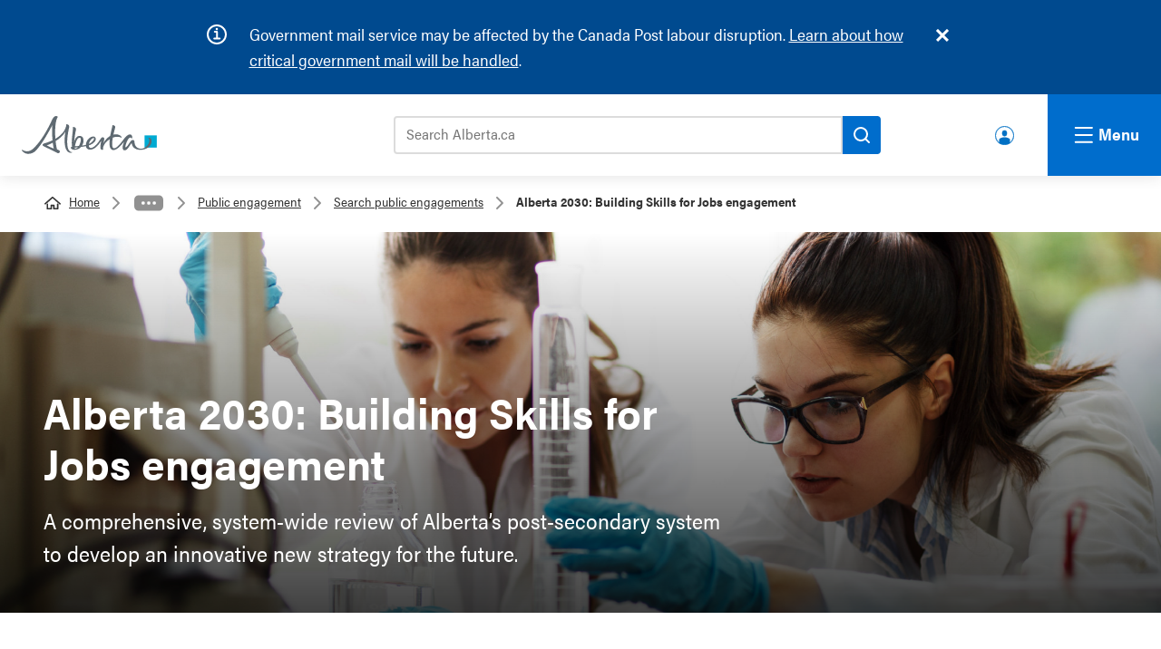

--- FILE ---
content_type: text/html; charset=UTF-8
request_url: https://www.alberta.ca/alberta-2030-building-skills-for-jobs-engagement
body_size: 13725
content:

  
<!DOCTYPE html>
<html lang="en" dir="ltr" prefix="og: https://ogp.me/ns#" class="goa-components-2 theme--default" id="template-service" lang="en" dir="ltr" prefix="og: https://ogp.me/ns#" class="goa-components-2 theme--default" id="template-service">
  <head>
    <meta charset="utf-8" />
<meta name="description" content="A comprehensive, system-wide review of Alberta’s post-secondary system to develop an innovative new strategy for the future." />
<link rel="canonical" href="https://www.alberta.ca/alberta-2030-building-skills-for-jobs-engagement" />
<meta name="template" content="Service" />
<meta name="ministry-id" content="25" />
<meta name="page-type" content="Strategic" />
<meta name="published" content="2023-07-29T10:52:33-0600" />
<meta name="last-modified" content="2021-04-29T06:00:00-0600" />
<meta name="robots" content="index" />
<meta name="robots" content="follow" />
<meta name="robots" content="noarchive" />
<meta name="landing" content="true" />
<meta name="id" content="1275" />
<meta property="og:site_name" content="Alberta.ca" />
<meta property="og:type" content="Article" />
<meta property="og:url" content="https://www.alberta.ca/alberta-2030-building-skills-for-jobs-engagement" />
<meta property="og:title" content="Alberta 2030: Building Skills for Jobs engagement" />
<meta property="og:description" content="A comprehensive, system-wide review of Alberta’s post-secondary system to develop an innovative new strategy for the future." />
<meta property="og:image" content="https://www.alberta.ca/system/files/alberta-share-legislature.jpg" />
<meta name="twitter:card" content="summary" />
<meta name="twitter:title" content="Alberta 2030: Building Skills for Jobs engagement" />
<meta name="twitter:image" content="https://www.alberta.ca, /system/files/alberta-share-legislature.jpg" />
<meta name="Generator" content="Drupal 10 (https://www.drupal.org)" />
<meta name="MobileOptimized" content="width" />
<meta name="HandheldFriendly" content="true" />
<meta name="viewport" content="width=device-width, initial-scale=1.0" />
<link rel="icon" href="/themes/custom/goa_core/favicon.ico" type="image/vnd.microsoft.icon" />
<link rel="alternate" hreflang="en" href="https://www.alberta.ca/alberta-2030-building-skills-for-jobs-engagement" />

    <title>Alberta 2030: Building Skills for Jobs engagement | Alberta.ca</title>
    <link rel="stylesheet" media="all" href="/sites/default/files/css/css_GyK0Fah9cPcFEMig-qVT1BBn_Wu4Dcr96f82BjMRyjs.css?delta=0&amp;language=en&amp;theme=goa_core&amp;include=eJxNiVEKAyEMBS8UzFfPs0QNGjYaMdrSnr5lKbQfbxjmpZOzLJu3o0qp-tnCVbkxpO9zSM_cV1RLJ_45JJuM3WYjlRdDMTquVNQiKQyaVCaN6pjnHqThV8LuY0cVr5zBn764YSRnuAs_HC-GZnkrvwEAOD8n" />
<link rel="stylesheet" media="all" href="/sites/default/files/css/css_fNf7qdscW3QdmFeirN0qmbyCIstY-cM4ohmG_phe8Zg.css?delta=1&amp;language=en&amp;theme=goa_core&amp;include=eJxNiVEKAyEMBS8UzFfPs0QNGjYaMdrSnr5lKbQfbxjmpZOzLJu3o0qp-tnCVbkxpO9zSM_cV1RLJ_45JJuM3WYjlRdDMTquVNQiKQyaVCaN6pjnHqThV8LuY0cVr5zBn764YSRnuAs_HC-GZnkrvwEAOD8n" />
<link rel="stylesheet" media="print" href="/sites/default/files/css/css_10WLunjazM8C-TWpMpmsNG8aEVWd-iPUioY_tJ5nAAE.css?delta=2&amp;language=en&amp;theme=goa_core&amp;include=eJxNiVEKAyEMBS8UzFfPs0QNGjYaMdrSnr5lKbQfbxjmpZOzLJu3o0qp-tnCVbkxpO9zSM_cV1RLJ_45JJuM3WYjlRdDMTquVNQiKQyaVCaN6pjnHqThV8LuY0cVr5zBn764YSRnuAs_HC-GZnkrvwEAOD8n" />

          <style>#goa-grid30687 &gt; ol{    color: #fff;}</style>
            <script type="application/json" data-drupal-selector="drupal-settings-json">{"path":{"baseUrl":"\/","pathPrefix":"","currentPath":"node\/1275","currentPathIsAdmin":false,"isFront":false,"currentLanguage":"en"},"pluralDelimiter":"\u0003","suppressDeprecationErrors":true,"clientside_validation_jquery":{"validate_all_ajax_forms":2,"force_validate_on_blur":false,"force_html5_validation":false,"messages":{"required":"This field is required.","remote":"Please fix this field.","email":"Please enter a valid email address.","url":"Please enter a valid URL.","date":"Please enter a valid date.","dateISO":"Please enter a valid date (ISO).","number":"Please enter a valid number.","digits":"Please enter only digits.","equalTo":"Please enter the same value again.","maxlength":"Please enter no more than {0} characters.","minlength":"Please enter at least {0} characters.","rangelength":"Please enter a value between {0} and {1} characters long.","range":"Please enter a value between {0} and {1}.","max":"Please enter a value less than or equal to {0}.","min":"Please enter a value greater than or equal to {0}.","step":"Please enter a multiple of {0}."}},"user":{"uid":0,"permissionsHash":"1fafde200fbb73ccead30211e9d4974d4dc19426fda406127de7666244bba22b"}}</script>
<script src="/sites/default/files/js/js_EwV0I7Rd8Q-CdJn2FNci6H4FdIqhrc3eVoIvfsapTdc.js?scope=header&amp;delta=0&amp;language=en&amp;theme=goa_core&amp;include=eJxLz0-MT84vStVPz8lPSswBAC8rBeA"></script>


          <!-- Google Tag Manager -->
      <script>(function(w,d,s,l,i){w[l]=w[l]||[];w[l].push({'gtm.start':
      new Date().getTime(),event:'gtm.js'});var f=d.getElementsByTagName(s)[0],
      j=d.createElement(s),dl=l!='dataLayer'?'&l='+l:'';j.async=true;j.src=
      'https://www.googletagmanager.com/gtm.js?id='+i+dl;f.parentNode.insertBefore(j,f);
      })(window,document,'script','dataLayer','GTM-58699CN');</script>
    
          <script>(function(w,d,s,l,i){w[l]=w[l]||[];w[l].push({'gtm.start':
      new Date().getTime(),event:'gtm.js'});var f=d.getElementsByTagName(s)[0],
      j=d.createElement(s),dl=l!='dataLayer'?'&l='+l:'';j.async=true;j.src=
      'https://www.googletagmanager.com/gtm.js?id='+i+dl;f.parentNode.insertBefore(j,f);
      })(window,document,'script','dataLayer','GTM-P6MFS54');</script>
      <!-- End Google Tag Manager -->
    
  </head>
  <body class="page-alberta-2030-building-skills-for-jobs-engagement section-alberta-2030-building-skills-for-jobs-engagement path-node page-node-type-service">
          <!-- Google Tag Manager (noscript) -->
      <noscript><iframe src=https://www.googletagmanager.com/ns.html?id=GTM-58699CN
      height="0" width="0" style="display:none;visibility:hidden"></iframe></noscript>

      <noscript><iframe src=https://www.googletagmanager.com/ns.html?id=GTM-P6MFS54
      height="0" width="0" style="display:none;visibility:hidden"></iframe></noscript>
      <!-- End Google Tag Manager (noscript) -->
    
    <svg class="svg_sprite" style="display:none;" xmlns="http://www.w3.org/2000/svg" xmlns:xlink="http://www.w3.org/1999/xlink"><defs><symbol viewBox="0 0 24 37.2" id="angle-left"><path d="M.8 16.6L16.6.8c1.1-1.1 2.9-1.1 3.9 0l2.6 2.6c1.1 1.1 1.1 2.9 0 3.9L12 18.6l11.2 11.2c1.1 1.1 1.1 2.9 0 3.9l-2.6 2.6c-1.1 1.1-2.9 1.1-3.9 0L.8 20.6c-1.1-1.1-1.1-2.9 0-4z" fill="#fff" /></symbol><symbol viewBox="0 0 24 37.2" id="angle-right"><path d="M23.2 20.6L7.4 36.4c-1.1 1.1-2.9 1.1-3.9 0L.9 33.8c-1.1-1.1-1.1-2.9 0-3.9L12 18.6.8 7.4C-.3 6.3-.3 4.5.8 3.5L3.4.9C4.5-.2 6.3-.2 7.3.9l15.8 15.8c1.2 1 1.2 2.8.1 3.9z" fill="#fff" /></symbol><symbol viewBox="0 0 24 24" id="arrow-right"><path d="M10.2 1.9L11.4.7c.5-.5 1.3-.5 1.8 0l10.4 10.4c.5.5.5 1.3 0 1.8L13.2 23.3c-.5.5-1.3.5-1.8 0l-1.2-1.2c-.5-.5-.5-1.3 0-1.8l6.5-6.1H1.3c-.7 0-1.3-.6-1.3-1.3v-1.7c0-.7.6-1.3 1.3-1.3h15.4l-6.5-6.1c-.5-.6-.5-1.4 0-1.9z" /></symbol><symbol viewBox="0 0 24 24" id="chevron-down"><path d="M12.07,15.21c.07-.11,6.47-6.58,9.62-9.71a1.08,1.08,0,0,1,.56-.31.72.72,0,0,1,.51.19c.33.28.62.6.93.9s.41.72,0,1.13L12.51,18.58a.62.62,0,0,1-1,0L.34,7.45c-.46-.46-.46-.74,0-1.2l.81-.81a.68.68,0,0,1,1.1,0Z" /></symbol><symbol viewBox="0 0 22 20.51" id="external"><path d="M21,19.69a.58.58,0,0,1-.57.57H3.57A.58.58,0,0,1,3,19.69V4.31a.58.58,0,0,1,.57-.57H6.82v-2H3.57A2.58,2.58,0,0,0,1,4.31V19.69a2.58,2.58,0,0,0,2.57,2.57H20.43A2.58,2.58,0,0,0,23,19.69V16.44H21Z" transform="translate(-1 -1.74)" /><path d="M22,1.75H14.15a1,1,0,1,0,0,2h5.44l-7.41,7.41a1,1,0,0,0,.71,1.71,1,1,0,0,0,.7-.3L21,5.17V10.6a1,1,0,1,0,2,0V2.75A1,1,0,0,0,22,1.75Z" transform="translate(-1 -1.74)" /></symbol><symbol viewBox="0 0 24 24" id="facebook"><path d="m9 8h-3v4h3v12h5v-12h3.642l.358-4h-4v-1.667c0-.955.192-1.333 1.115-1.333h2.885v-5h-3.808c-3.596 0-5.192 1.583-5.192 4.615z" /></symbol><symbol viewBox="0 0 24 24" id="instagram"><path d="m12 2.163c3.204 0 3.584.012 4.85.07 3.252.148 4.771 1.691 4.919 4.919.058 1.265.069 1.645.069 4.849 0 3.205-.012 3.584-.069 4.849-.149 3.225-1.664 4.771-4.919 4.919-1.266.058-1.644.07-4.85.07-3.204 0-3.584-.012-4.849-.07-3.26-.149-4.771-1.699-4.919-4.92-.058-1.265-.07-1.644-.07-4.849 0-3.204.013-3.583.07-4.849.149-3.227 1.664-4.771 4.919-4.919 1.266-.057 1.645-.069 4.849-.069zm0-2.163c-3.259 0-3.667.014-4.947.072-4.358.2-6.78 2.618-6.98 6.98-.059 1.281-.073 1.689-.073 4.948s.014 3.668.072 4.948c.2 4.358 2.618 6.78 6.98 6.98 1.281.058 1.689.072 4.948.072s3.668-.014 4.948-.072c4.354-.2 6.782-2.618 6.979-6.98.059-1.28.073-1.689.073-4.948s-.014-3.667-.072-4.947c-.196-4.354-2.617-6.78-6.979-6.98-1.281-.059-1.69-.073-4.949-.073zm0 5.838c-3.403 0-6.162 2.759-6.162 6.162s2.759 6.163 6.162 6.163 6.162-2.759 6.162-6.163c0-3.403-2.759-6.162-6.162-6.162zm0 10.162c-2.209 0-4-1.79-4-4 0-2.209 1.791-4 4-4s4 1.791 4 4c0 2.21-1.791 4-4 4zm6.406-11.845c-.796 0-1.441.645-1.441 1.44s.645 1.44 1.441 1.44c.795 0 1.439-.645 1.439-1.44s-.644-1.44-1.439-1.44z" /></symbol><symbol viewBox="0 0 18 18" id="link-arrow"><defs></defs><defs></defs><g clip-path="url(#link-arrow_a)"><path fill="none" d="M0 0h18v18H0z" /><path d="M9.7 4.3a.7.7 0 10-1 1l2.8 3H3.6a.8.8 0 100 1.4h7.9l-2.9 2.9a.7.7 0 000 1 .7.7 0 001 0l4.2-4a.7.7 0 000-1.1z" fill="#006dcc" /></g></symbol><clipPath id="link-arrow_a"><path d="M0 0h18v18H0z" /></clipPath><symbol viewBox="0 0 24 24" id="linkedin"><path d="M19 0H5a5 5 0 0 0-5 5v14a5 5 0 0 0 5 5h14a5 5 0 0 0 5-5V5a5 5 0 0 0-5-5zM8 19H5V8h3v11zM6.5 6.732c-.966 0-1.75-.79-1.75-1.764s.784-1.764 1.75-1.764 1.75.79 1.75 1.764-.783 1.764-1.75 1.764zM20 19h-3v-5.604c0-3.368-4-3.113-4 0V19h-3V8h3v1.765c1.396-2.586 7-2.777 7 2.476V19z" /></symbol><symbol viewBox="0 0 216 61" id="logo">
  <rect class="logo" fill="#00aad2" x="196.411" y="31.014" width="19.59" height="19.592" />
  <path class="logo" fill="#5f6a72" d="M91.271,47.934c-1.972,0.198-4.068,0.382-6.278,0.548c0.833-6.288,4.105-15.027,8.177-13.62C95.521,35.676,94.284,43.033,91.271,47.934 M86.106,52.264c-0.714,0.111-1.304,0.101-1.773,0.014c0.28-0.241,0.455-0.594,0.455-1.014c0-0.266,0.009-0.544,0.024-0.832c1.104-0.052,2.831-0.177,4.888-0.376C88.623,51.241,87.409,52.067,86.106,52.264 M111.223,37.314c2.598-2.413,3.89-2.237,4.231-1.589c0.736,1.403-2.325,6.345-8.184,9.047C107.774,42.114,109.176,39.216,111.223,37.314 M207.625,39.712c-0.251-4.887-4.579-5.683-5.176-4.293c-0.208,0.487,1.626,0.313,1.633,3.764c0.005,5.71-5.787,13.165-13.167,13.165c-8.04,0-10.114-6.254-10.502-9.348c-0.256-2.058,0.187-5.029-3.368-4.636c-2.486,0.28-4.733,5.12-7.885,9.196c-2.704,3.499-3.918,3.166-3.286,0.163c0.783-3.763,3.925-12.594,7.517-13.237c1.661-0.297,2.257,2.625,3.02,0.796c0.768-1.832,0.063-5.783-3.655-5.783c-2.605,0-5.73,2.762-8.292,5.905c-2.233,2.744-13.522,19.357-18.257,15.77c-2.215-1.676-2.035-8.506-0.643-16.553c5.618-2.167,10.292-1.456,12.936-0.188c1.305,0.626,1.485,0.532,0.929-0.903c-0.825-2.108-5.345-5.405-12.405-3.888c-0.17,0.033-0.336,0.079-0.505,0.119c0.569-2.613,1.231-5.268,1.954-7.849c0.661-2.364,2.6-6.454-2.462-7.242c-1.613-0.252-0.927,0.53-1.459,2.71c-0.978,4.015-2.214,9.227-3.109,14.458c-4.161,2.396-8.035,6.399-10.874,11.667c0.492-2.429,1.254-5.116,1.308-6.93c0.054-1.911-1.255-2.332-1.763-2.482c-1.111-0.314-2.453,0.236-3.776,2.106c-3.104,4.37-7.035,11.284-13.001,14.184c-4.28,2.081-6.157-0.015-6.262-3.238c0.845-0.259,1.601-0.525,2.24-0.813c7.756-3.437,10.419-8.621,8.448-11.774c-1.87-3-7.217-2.086-11.439,2.361c-2.081,2.193-3.684,5.956-3.871,9.387c-1.79,0.387-3.848,0.731-6.146,1.041c3.644-5.911,3.329-13.9-2.001-15.247c-6.182-1.561-9.309,4.44-10.633,9.436c0.408-4.996,1.206-11.077,2.335-16.725c0.472-2.361,2.087-6.455-3.041-7.24c-1.629-0.252-1.377,0.505-1.241,2.71c0.18,2.958-3.096,20.875-1.384,28.744c-2.206,0.714-3.101,2.375-0.264,4.127c1.955,1.203,6.258,1.603,10.605-0.537c1.559-0.771,2.909-1.854,4.034-3.125c2.59-0.326,5.314-0.744,7.796-1.241c0.425,3.45,2.677,6.095,7.905,5.606c7.433-0.691,14.035-9.826,16.528-14.226c-0.45,4.716-3.519,15.019,1.716,14.49c2.051-0.208,1.158-0.536,1.285-2.306c0.454-6.208,5.62-11.47,10.73-14.694c-0.887,7.602-0.579,14.391,2.868,16.546c6.341,3.963,15.326-6.477,20.27-12.862c-2.516,5.671-3.945,12.936-0.164,14.047c4.435,1.293,7.932-6.063,12.022-11.693c0.475,4.042,3.168,11.003,14.033,11.003C200.729,54.163,208.007,47.148,207.625,39.712 M51.101,52.114c-2.665-0.965-6.464-2.513-11.424-5.046c2.717-0.991,6.169-2.443,9.806-4.345C49.973,46.873,50.505,49.892,51.101,52.114M80.545,57.718c-0.125-0.258-0.849,0.105-1.587-0.003c-2.101-0.31-4.863-3.18-5.699-7.896c-1.504-8.489-0.612-16.865,1.88-29.348c0.47-2.361,2.084-6.451-3.041-7.243c-1.63-0.251-0.786,0.554-1.243,2.71c-1.971,9.297-9.574,15.999-17.207,20.493c-0.799-10.645-0.474-22.465,1.53-29.714c1.691-6.115,3.703-4.992,1.209-6.277c-2.624-1.352-5.445,0.435-7.726,4.989c-2.28,4.552-12.795,29.289-29.584,45.984c-8.592,8.545-16.363,4.146-17.919,2.831c-1.266-1.069-1.734,0.582-0.163,2.271c6.949,7.494,17.1,3.194,20.795-0.5c10.215-10.21,22.092-32.19,26.897-41.517c-0.443,5.251-0.593,14.058,0.385,24.379c-5.199,2.533-9.86,4.021-12.059,4.601c-2.381,0.624-3.854,1.593-3.898,2.697c-0.047,1.208,1.552,2.227,3.863,3.325c4.116,1.954,16.167,7.647,19.136,9.374c2.543,1.476,3.784,0.325,4.537-1.268c0.983-2.076-1.716-3.276-4.328-4.057c-1.006-3.495-1.81-8.196-2.345-13.377c6.126-3.772,12.158-8.793,15.635-15.068c-0.876,5.245-3.124,23.08,2.507,30.621c1.241,1.662,3.981,3.479,6.656,3.209C80.036,58.805,80.671,57.977,80.545,57.718" />
</symbol><symbol viewBox="0 0 24 24" id="search"><path d="M23.7 20.8L19 16.1c-.2-.2-.5-.3-.8-.3h-.8c1.3-1.7 2.1-3.7 2.1-6 0-5.4-4.4-9.7-9.7-9.7S0 4.4 0 9.8s4.4 9.7 9.7 9.7c2.3 0 4.3-.8 6-2.1v.8c0 .3.1.6.3.8l4.7 4.7c.4.4 1.2.4 1.6 0l1.3-1.3c.5-.5.5-1.2.1-1.6zm-14-5c-3.3 0-6-2.7-6-6s2.7-6 6-6 6 2.7 6 6-2.6 6-6 6z" /></symbol><symbol viewBox="0 0 24 24" id="twitter"><path d="M24 4.557c-.883.392-1.832.656-2.828.775 1.017-.609 1.798-1.574 2.165-2.724-.951.564-2.005.974-3.127 1.195-.897-.957-2.178-1.555-3.594-1.555-3.179 0-5.515 2.966-4.797 6.045-4.091-.205-7.719-2.165-10.148-5.144-1.29 2.213-.669 5.108 1.523 6.574-.806-.026-1.566-.247-2.229-.616-.054 2.281 1.581 4.415 3.949 4.89-.693.188-1.452.232-2.224.084.626 1.956 2.444 3.379 4.6 3.419-2.07 1.623-4.678 2.348-7.29 2.04 2.179 1.397 4.768 2.212 7.548 2.212 9.142 0 14.307-7.721 13.995-14.646.962-.695 1.797-1.562 2.457-2.549z" /></symbol><symbol viewBox="0 0 24 24" id="youtube"><path d="M19.615 3.184c-3.604-.246-11.631-.245-15.23 0C.488 3.45.029 5.804 0 12c.029 6.185.484 8.549 4.385 8.816 3.6.245 11.626.246 15.23 0C23.512 20.55 23.971 18.196 24 12c-.029-6.185-.484-8.549-4.385-8.816zM9 16V8l8 3.993L9 16z" /></symbol><symbol viewBox="0 0 24 24" id="youtube-alt"><path d="m4.652 0h1.44l.988 3.702.916-3.702h1.454l-1.665 5.505v3.757h-1.431v-3.757l-1.702-5.505zm6.594 2.373c-1.119 0-1.861.74-1.861 1.835v3.349c0 1.204.629 1.831 1.861 1.831 1.022 0 1.826-.683 1.826-1.831v-3.349c0-1.069-.797-1.835-1.826-1.835zm.531 5.127c0 .372-.19.646-.532.646-.351 0-.554-.287-.554-.646v-3.179c0-.374.172-.651.529-.651.39 0 .557.269.557.651zm4.729-5.07v5.186c-.155.194-.5.512-.747.512-.271 0-.338-.186-.338-.46v-5.238h-1.27v5.71c0 .675.206 1.22.887 1.22.384 0 .918-.2 1.468-.853v.754h1.27v-6.831zm2.203 13.858c-.448 0-.541.315-.541.763v.659h1.069v-.66c.001-.44-.092-.762-.528-.762zm-4.703.04c-.084.043-.167.109-.25.198v4.055c.099.106.194.182.287.229.197.1.485.107.619-.067.07-.092.105-.241.105-.449v-3.359c0-.22-.043-.386-.129-.5-.147-.193-.42-.214-.632-.107zm4.827-5.195c-2.604-.177-11.066-.177-13.666 0-2.814.192-3.146 1.892-3.167 6.367.021 4.467.35 6.175 3.167 6.367 2.6.177 11.062.177 13.666 0 2.814-.192 3.146-1.893 3.167-6.367-.021-4.467-.35-6.175-3.167-6.367zm-12.324 10.686h-1.363v-7.54h-1.41v-1.28h4.182v1.28h-1.41v7.54zm4.846 0h-1.21v-.718c-.223.265-.455.467-.696.605-.652.374-1.547.365-1.547-.955v-5.438h1.209v4.988c0 .262.063.438.322.438.236 0 .564-.303.711-.487v-4.939h1.21v6.506zm4.657-1.348c0 .805-.301 1.431-1.106 1.431-.443 0-.812-.162-1.149-.583v.5h-1.221v-8.82h1.221v2.84c.273-.333.644-.608 1.076-.608.886 0 1.18.749 1.18 1.631v3.609zm4.471-1.752h-2.314v1.228c0 .488.042.91.528.91.511 0 .541-.344.541-.91v-.452h1.245v.489c0 1.253-.538 2.013-1.813 2.013-1.155 0-1.746-.842-1.746-2.013v-2.921c0-1.129.746-1.914 1.837-1.914 1.161 0 1.721.738 1.721 1.914v1.656z" /></symbol></defs></svg>

    
      <div class="dialog-off-canvas-main-canvas" data-off-canvas-main-canvas>
    


                


    
<header>
  <div class="ab-skiplinks">
  <a href="#main">Skip to content</a>
</div>


  
    
    
<div class="goa-notifications noindex container goa-info">
  <div class="container">
    <h2>Notifications</h2>
    <div class="icon"></div>
    <div class="content">
      <div class="js-inner-content">
        
  <p><span class="cf0">Government mail service may be affected by the Canada Post labour disruption. </span><a href="/canada-post-service-interruption" data-entity-type="node" data-entity-uuid="24f81a49-a654-4cac-b1d6-b2b263aa7bfd" data-entity-substitution="canonical" title="Canada Post service interruption"><span class="cf0">Learn about how critical government mail will be handled</span></a><span class="cf0">.</span></p>

      </div>
    </div>
  </div>
</div>





<!-- __noindex__ --> 
<div class="goa-header noindex">
  <div class="goa-logo-container">
    <div class="goa-logo">
      <a href="/" title="Home" rel="home">
        <svg xmlns="http://www.w3.org/2000/svg" width="149" height="42" viewBox="0 0 216 61" shape-rendering="geometricPrecision"><rect class="logo" fill="#00aad2" x="196.411" y="31.014" width="19.59" height="19.592"></rect><path class="logo" fill="#5f6a72" d="M91.271,47.934c-1.972,0.198-4.068,0.382-6.278,0.548c0.833-6.288,4.105-15.027,8.177-13.62C95.521,35.676,94.284,43.033,91.271,47.934 M86.106,52.264c-0.714,0.111-1.304,0.101-1.773,0.014c0.28-0.241,0.455-0.594,0.455-1.014c0-0.266,0.009-0.544,0.024-0.832c1.104-0.052,2.831-0.177,4.888-0.376C88.623,51.241,87.409,52.067,86.106,52.264 M111.223,37.314c2.598-2.413,3.89-2.237,4.231-1.589c0.736,1.403-2.325,6.345-8.184,9.047C107.774,42.114,109.176,39.216,111.223,37.314 M207.625,39.712c-0.251-4.887-4.579-5.683-5.176-4.293c-0.208,0.487,1.626,0.313,1.633,3.764c0.005,5.71-5.787,13.165-13.167,13.165c-8.04,0-10.114-6.254-10.502-9.348c-0.256-2.058,0.187-5.029-3.368-4.636c-2.486,0.28-4.733,5.12-7.885,9.196c-2.704,3.499-3.918,3.166-3.286,0.163c0.783-3.763,3.925-12.594,7.517-13.237c1.661-0.297,2.257,2.625,3.02,0.796c0.768-1.832,0.063-5.783-3.655-5.783c-2.605,0-5.73,2.762-8.292,5.905c-2.233,2.744-13.522,19.357-18.257,15.77c-2.215-1.676-2.035-8.506-0.643-16.553c5.618-2.167,10.292-1.456,12.936-0.188c1.305,0.626,1.485,0.532,0.929-0.903c-0.825-2.108-5.345-5.405-12.405-3.888c-0.17,0.033-0.336,0.079-0.505,0.119c0.569-2.613,1.231-5.268,1.954-7.849c0.661-2.364,2.6-6.454-2.462-7.242c-1.613-0.252-0.927,0.53-1.459,2.71c-0.978,4.015-2.214,9.227-3.109,14.458c-4.161,2.396-8.035,6.399-10.874,11.667c0.492-2.429,1.254-5.116,1.308-6.93c0.054-1.911-1.255-2.332-1.763-2.482c-1.111-0.314-2.453,0.236-3.776,2.106c-3.104,4.37-7.035,11.284-13.001,14.184c-4.28,2.081-6.157-0.015-6.262-3.238c0.845-0.259,1.601-0.525,2.24-0.813c7.756-3.437,10.419-8.621,8.448-11.774c-1.87-3-7.217-2.086-11.439,2.361c-2.081,2.193-3.684,5.956-3.871,9.387c-1.79,0.387-3.848,0.731-6.146,1.041c3.644-5.911,3.329-13.9-2.001-15.247c-6.182-1.561-9.309,4.44-10.633,9.436c0.408-4.996,1.206-11.077,2.335-16.725c0.472-2.361,2.087-6.455-3.041-7.24c-1.629-0.252-1.377,0.505-1.241,2.71c0.18,2.958-3.096,20.875-1.384,28.744c-2.206,0.714-3.101,2.375-0.264,4.127c1.955,1.203,6.258,1.603,10.605-0.537c1.559-0.771,2.909-1.854,4.034-3.125c2.59-0.326,5.314-0.744,7.796-1.241c0.425,3.45,2.677,6.095,7.905,5.606c7.433-0.691,14.035-9.826,16.528-14.226c-0.45,4.716-3.519,15.019,1.716,14.49c2.051-0.208,1.158-0.536,1.285-2.306c0.454-6.208,5.62-11.47,10.73-14.694c-0.887,7.602-0.579,14.391,2.868,16.546c6.341,3.963,15.326-6.477,20.27-12.862c-2.516,5.671-3.945,12.936-0.164,14.047c4.435,1.293,7.932-6.063,12.022-11.693c0.475,4.042,3.168,11.003,14.033,11.003C200.729,54.163,208.007,47.148,207.625,39.712 M51.101,52.114c-2.665-0.965-6.464-2.513-11.424-5.046c2.717-0.991,6.169-2.443,9.806-4.345C49.973,46.873,50.505,49.892,51.101,52.114M80.545,57.718c-0.125-0.258-0.849,0.105-1.587-0.003c-2.101-0.31-4.863-3.18-5.699-7.896c-1.504-8.489-0.612-16.865,1.88-29.348c0.47-2.361,2.084-6.451-3.041-7.243c-1.63-0.251-0.786,0.554-1.243,2.71c-1.971,9.297-9.574,15.999-17.207,20.493c-0.799-10.645-0.474-22.465,1.53-29.714c1.691-6.115,3.703-4.992,1.209-6.277c-2.624-1.352-5.445,0.435-7.726,4.989c-2.28,4.552-12.795,29.289-29.584,45.984c-8.592,8.545-16.363,4.146-17.919,2.831c-1.266-1.069-1.734,0.582-0.163,2.271c6.949,7.494,17.1,3.194,20.795-0.5c10.215-10.21,22.092-32.19,26.897-41.517c-0.443,5.251-0.593,14.058,0.385,24.379c-5.199,2.533-9.86,4.021-12.059,4.601c-2.381,0.624-3.854,1.593-3.898,2.697c-0.047,1.208,1.552,2.227,3.863,3.325c4.116,1.954,16.167,7.647,19.136,9.374c2.543,1.476,3.784,0.325,4.537-1.268c0.983-2.076-1.716-3.276-4.328-4.057c-1.006-3.495-1.81-8.196-2.345-13.377c6.126-3.772,12.158-8.793,15.635-15.068c-0.876,5.245-3.124,23.08,2.507,30.621c1.241,1.662,3.981,3.479,6.656,3.209C80.036,58.805,80.671,57.977,80.545,57.718"></path></svg>
        <span>Alberta.ca</span>
      </a>
    </div>
  </div>

  <div class="goa-search-container">  
      <div class="goa-search-tool">
        <div class="goa-search-tool--bar">
          <form action="https://search.alberta.ca/alberta/Pages/results.aspx" role="search">
            <label for="search-goa">Search Alberta.ca</label>
            <input id="search-goa" name="k" placeholder="Search Alberta.ca" type="search">
            <button id="goa-search-button" aria-label="Search">
              <svg xmlns="http://www.w3.org/2000/svg" version="1.1" width="18" height="18" viewBox="0 0 18.01 18" shape-rendering="geometricPrecision"><path fill="#000" d="M16.68,5.35a8,8,0,1,0-.75,12l3.37,3.37a1,1,0,1,0,1.41-1.42l-3.37-3.37a8,8,0,0,0-.66-10.57ZM6.76,15.27a6,6,0,1,1,8.5,0A6,6,0,0,1,6.76,15.27Z" transform="translate(-3 -3)"></path></svg>
            </button>
          </form>
        </div>
      </div> <!-- goa-search-tool -->

      <div class="goa-search-popular">
        <div class="goa-search-container--popular-topics noindex">
          <div class="goa-searchbar--popular-wrapper">
            
            <h3>Popular topics:</h3>
            
  <nav role="navigation" aria-labelledby="block-populartopics-menu" id="block-populartopics">
            
  <h2 class="visually-hidden" id="block-populartopics-menu">Popular topics</h2>
  

        
  
      <ul>

          <li>
        <a href="/vehicle-registration-renewal" data-drupal-link-system-path="node/5885">Renew your vehicle registration</a>
      </li>
          <li>
        <a href="/aish" data-drupal-link-system-path="node/1274">Assured Income for the Severely Handicapped (AISH)</a>
      </li>
          <li>
        <a href="/ahcip" data-drupal-link-system-path="node/1243">Alberta Health Care Insurance Plan (AHCIP)</a>
      </li>
          <li>
        <a href="/alberta-advantage-immigration-program" data-drupal-link-system-path="node/1280">Alberta Advantage Immigration Program</a>
      </li>
    
    </ul>
  


  </nav>


          </div>
        </div>
      </div> <!-- goa-search-popular -->

  </div> <!-- goa-search-container -->

  <!-- make this a menu or a block -->
          <div class="goa-user-icon"><div class="goa-user-icon--text"><a href="https://www.alberta.ca/alberta-ca-account">Alberta.ca Account</a></div></div>

  
</div> <!-- goa-header -->
<!-- __/noindex__ -->
<!-- __noindex__ --> 
<nav class="goa-nav noindex" aria-expanded="true">
  <div class="goa-nav-global">
    
  
  <div class="goa-nav-container">

    <div class="column">
      
  
      <div class="goa-nav-item">
      <div class="goa-nav-item--header">
        <a href="/alberta-ca-account">Alberta.ca Account</a>
      </div>
      <div class="goa-nav-item--lede">
        <p>Find and access the online government services you need.</p>
      </div>
    </div>
  

  
      <div class="goa-nav-item">
      <div class="goa-nav-item--header">
        <a href="/all-services">Find a service</a>
      </div>
      <div class="goa-nav-item--lede">
        <p>Find all of the Alberta government services and information you need.</p>
      </div>
    </div>
  

  
      <div class="goa-nav-item">
      <div class="goa-nav-item--header">
        <a href="/public-engagement">Public engagements</a>
      </div>
      <div class="goa-nav-item--lede">
        <p>Help shape the future of government policies, programs and services.</p>
      </div>
    </div>
  

  
      <div class="goa-nav-item">
      <div class="goa-nav-item--header">
        <a href="/find-a-job">Jobs</a>
      </div>
      <div class="goa-nav-item--lede">
        <p>Government of Alberta jobs, job postings across the province, and resources for job seekers.</p>
      </div>
    </div>
  


    </div>

    <div class="column">
      <div class="goa-nav-item goa-nav-news">
        <div class="goa-nav-item--header">
          <a href="/news">News</a>
        </div>

        <div class="goa-news--listings">
          <ul>
            
  
      <li>
      <div class="goa-news--listings-date">
        <p><time datetime="2026-01-16T12:00:00Z">January 16, 2026</time>
</p>
      </div>
      <div class="goa-news--listings-title">
        <a href="https://www.alberta.ca/release.cfm?xID=95510CEF64235-E458-BFB7-158E8E1C82724734">New health system dashboard launched</a>
      </div>
    </li>
  
  
      <li>
      <div class="goa-news--listings-date">
        <p><time datetime="2026-01-19T12:00:00Z">January 19, 2026</time>
</p>
      </div>
      <div class="goa-news--listings-title">
        <a href="https://www.alberta.ca/release.cfm?xID=9552067598839-B769-F3FE-49627E77CB0F4C34">Advancing children’s health care</a>
      </div>
    </li>
  
  
      <li>
      <div class="goa-news--listings-date">
        <p><time datetime="2026-01-20T12:00:00Z">January 20, 2026</time>
</p>
      </div>
      <div class="goa-news--listings-title">
        <a href="https://www.alberta.ca/release.cfm?xID=9552499A39A3C-B14E-D55A-485EC5EDA5A08BB6">New rules boost water storage and conservation</a>
      </div>
    </li>
  

          </ul>
        </div>
      </div>

      <div class="goa-nav--secondary">
        <ul>
          
  <li><a href="/government-of-alberta">Alberta.ca home</a></li>
  <li><a href="/open-government-program">Open government</a></li>
  <li><a href="https://www.alberta.ca/contact.cfm">Contact government</a></li>
  <li><a href="/social-media-directory">Social media directory</a></li>

        </ul>
      </div>

      <div class="goa-nav--social goa-socialshare">
        <ul>
          <li class="goa-socialshare-facebook">
            <a href="https://www.facebook.com/youralberta.ca/">Facebook</a>
          </li>
          <li class="goa-socialshare-twitter">
            <a href="https://twitter.com/YourAlberta">Twitter</a>
          </li>
          <li class="goa-socialshare-instagram">
            <a href="https://www.instagram.com/youralberta/">Instagram</a>
          </li>
          <li class="goa-socialshare-linkedin">
            <a href="https://www.linkedin.com/company/government-of-alberta/">Linkedin</a>
          </li>
        </ul>
      </div>
    </div> <!-- column -->

  </div> <!-- goa-nav-container -->

                              
    <div class="goa-feature-container">
      <h2 class="goa-feature-heading">Feature</h2>
      
      <div class="goa-feature goa-card-container">
                <div class="goa-card-content">
          <div class="goa-title">
            <a href="/alberta-advantage-immigration-program">Alberta Advantage Immigration Program</a>
          </div>
          <div class="goa-text">Eligible individuals can apply to be nominated to work and live in Alberta permanently.</div>
        </div>
      </div>
    </div> <!-- goa-feature-container -->
  

  </div> <!-- goa-nav-global -->
</nav>
<!-- __/noindex__ -->  
      <div class="goa-page-header goa-hero-banner goa-branded-space--header goa-branded-space--no-color" >
  
    
  <div class="goa-breadcrumbs goa-container">
  
  <ul>
      <li>
              <a href="/">Home</a>
          </li>
      <li>
              <a href="/all-services">All services</a>
          </li>
      <li>
              <a href="/about-government">About government</a>
          </li>
      <li>
              <a href="/public-engagement">Public engagement</a>
          </li>
      <li>
              <a href="/search-public-engagements">Search public engagements</a>
          </li>
      <li>
              <span>Alberta 2030: Building Skills for Jobs engagement</span>
          </li>
    </ul>

</div>



          <div class="goa-hero goa-hero--branded" style="background: linear-gradient(rgba(0, 0, 0, 0), rgba(0, 0, 0, 0.38), rgba(0, 0, 0, 0.75)), url(&#039;/system/files/styles/responsive_2080/private/custom_downloaded_images/ae-skills-for-jobs-laboratory-shutterstock.jpg?itok=JleNlhLm&#039;) 50% center; background-size: cover; ">
        <div class="goa-container">
                      <div class="goa-hero--branded-logo">
              
            </div>
                    <div class="goa-hero--header">
                                    <h1 class="goa-hero-large-title">
<span>Alberta 2030: Building Skills for Jobs engagement</span>
</h1>
            <p class="goa-hero-large-lede">
  A comprehensive, system-wide review of Alberta’s post-secondary system to develop an innovative new strategy for the future.
</p>
                      </div>
        </div>
      </div>
        
  </div>
</header>

  
  

    
  <div data-drupal-messages-fallback class="hidden"></div>



          
<main id="main" class="main goa-hero-page goa-branded-page goa-branded-page--no-color">
  
  <div class="goa-container">

      
    
  
  <div class="goa-main-content">
    
  

  
  <div  class="goa-main-grid" >
    
  
  <div class="paragraph paragraph--type--text-block paragraph--view-mode--default goa-column-66-66-100 goa--right-stroke">
    
  <h2>Overview</h2><p>The Alberta 2030: Building Skills for Jobs initiative builds a common vision and direction for our higher education system to ensure it’s responsive to the needs of students, industry and our labour market, now and into the future.</p><p>We developed the strategy in cooperation with students, faculty, industry and employers, post-secondary institutions and other learning providers, and have sought feedback from all Albertans.</p><p>Together, we will transform post-secondary education with a strategy that:</p><ul> <li>ensures students have skills and education to solve emerging problems and adapt to changing demands and opportunities</li> <li>increases access to post-secondary education and encourages a wider range of potential learners to participate</li> <li>increases the level of collaboration between institutions, giving students more options to transfer credit</li> <li>strengthens relationships between employers and post-secondary institutions to help guide educational programming and work placement opportunities</li> <li>improves governance and financial sustainability for the system</li> <li>empowers institutions to become more entrepreneurial and seek new sources of revenue</li> </ul>

  </div>

  
  <div class="paragraph paragraph--type--text-block paragraph--view-mode--default goa-column-33-33-100">
    
  <h3>Status</h3><p>Completed.</p><p>Learn more about the <a href="/alberta-2030-building-skills-for-jobs" target="_self">Alberta 2030 strategy</a>.</p><h3>Who is listening</h3><p>Ministry of Advanced Education</p>

  </div>


  </div>

  

  
  <div  class="goa-main-grid" >
    
  
  <div class="paragraph paragraph--type--horizontal-timeline paragraph--view-mode--default goa-column-100-100-100" id='timeline32525'>
    
  <h2>Stakeholder engagement journey</h2>

    <div class="goa-timeline goa-timeline--horizontal" aria-label="timeline" tabindex="0">
      <ul class="progressbar">
        
  
<li >
  <div class="goa-text">
      
  Issues analyses

    </div>
  <div class="goa-timeline--caption">
  <p>Ground perspectives across 6 objectives (and starting point) and provide basis for discussion and input from stakeholders.</p>
</div>
  <div class="goa-timeline--subcaption">
    
  Mid-August 2020

  </div>
</li>
  
<li >
  <div class="goa-text">
      
  Strategic design choices

    </div>
  <div class="goa-timeline--caption">
  <p>Frame key decisions around post-secondary system archetypes which inform overall Alberta 2030 strategy.</p>
</div>
  <div class="goa-timeline--subcaption">
    
  Fall 2020

  </div>
</li>
  
<li >
  <div class="goa-text">
      
  Strategy, outcomes framework &amp; roadmap

    </div>
  <div class="goa-timeline--caption">
  <p>Refine Alberta 2030 based on input from the town halls and seek Cabinet approval.</p>
</div>
  <div class="goa-timeline--subcaption">
    
  Winter 2021

  </div>
</li>
  
<li class=active>
  <div class="goa-text">
      
  Alberta 2030 Strategy

    </div>
  <div class="goa-timeline--caption">
  <p>Present final strategy, business case, governance framework and execution roadmap.</p>
</div>
  <div class="goa-timeline--subcaption">
    
  Spring 2021

  </div>
</li>

      </ul>
    </div>
  </div>

  </div>

  

  
  <div  class="goa-main-grid" >
    
  
  <div class="paragraph paragraph--type--text-block paragraph--view-mode--default goa-column-100-100-100">
    
  <h2>Active engagements</h2><p>This engagement is complete, thank you to all those who participated.</p>

  </div>


  </div>

  

  
  <div  class="goa-main-grid" >
    
  
  <div class="paragraph paragraph--type--text-block paragraph--view-mode--default goa-column-100-100-100">
    
  <h2>Input received</h2><p>Stakeholder engagement included:</p><ul> <li>115+ interviews and follow-ups with key stakeholders</li> <li>31 roundtables with various stakeholder groups</li> <li>10 meetings with a Guiding Coalition</li> <li>Online public, student and employer surveys, including a detailed workbook <ul> <li>5,693 survey responses</li> <li>201 workbook submissions</li> </ul> </li> <li>6 telephone town halls, organized by stakeholder group, with 1,491 attendees</li> <li>35+ stakeholder submissions</li> </ul><h2>Outcomes</h2><p>Together, we are building a strong, effective strategy for Alberta’s post-secondary system that will help our province succeed in the next decade and beyond. The Alberta 2030 review will:</p><ul> <li>produce a diagnostic that assesses: <ul> <li>global models and trends in post-secondary education</li> <li>Alberta’s existing post-secondary model and governance</li> <li>individual institutions</li> <li>Alberta's post-secondary learning system strengths and opportunities for improvement</li> </ul> </li> <li>develop <a href="https://open.alberta.ca/publications/alberta-2030-building-skills-for-jobs-10-year-strategy-post-secondary-education" target="_blank">Alberta 2030: Building Skills for Jobs: a 10-year strategy for post-secondary education</a></li> <li>begin implementing priority initiatives</li> </ul><h2>Alberta 2030 guiding coalition</h2><p>A guiding coalition has been established to oversee the Alberta 2030 initiative and help ensure the process remains focused on key priorities.</p><p>Membership includes:</p><ul> <li>Jonathan Bilodeau, executive director, Alberta Students’ Executive Council</li> <li>Dr. Ian Brodie, professor of political science, University of Calgary</li> <li>Dave Collyer, chair, Bow Valley College Board of Governors</li> <li>Sir John Daniel, chancellor, Acsenda School of Management (Vancouver)</li> <li>Ken Heather, vice president external, Alberta Colleges and Institutes Faculties Association</li> <li>Whitney Issik, MLA for Calgary-Glenmore</li> <li>Kevin Kane, president, Confederation of Alberta Faculty Associations</li> <li>Laura Kilcrease, CEO, Alberta Innovates</li> <li>Adam Legge, president, Business Council of Alberta</li> <li>Rowan Ley, chair, Council of Alberta University Students</li> <li>Ruby Littlechild, Indigenous and community engagement, SNC-Lavalin</li> <li>Omer Moghrabi, Mayor, Lac La Biche County</li> <li>Mary Moran, president and CEO, Calgary Economic Development</li> <li>Dr. Robert W. Murray, president and CEO, Grande Prairie Regional College</li> <li>Terry O’Flynn, president, Prism Flow Products and chair, Alberta Enterprise Group</li> <li>Dr. Tim Rahilly, president and vice-chancellor, Mount Royal University</li> <li>Dr. Val Walker, CEO, Business + Higher Education Roundtable</li> </ul><h2>Message from the minister</h2><ul> <li>Launching Alberta 2030: Building Skills for Jobs&nbsp;&nbsp;(Aug. 7, 2020)</li> </ul><h2>News</h2><ul> <li><a href="https://www.alberta.ca/release.cfm?xID=72592A4583CE3-0EFE-E0BC-64BA1D415F74CD29">Transforming Alberta’s post-secondary system</a> (Jun. 12, 2020)</li> <li><a href="https://www.alberta.ca/release.cfm?xID=686591A45B626-C903-0CAD-7DDFF1A724EA5733">Post-secondary review will guide long-term strategy</a> (Feb. 21, 2020)</li> </ul>

  </div>


  </div>

  

  
  <div  class="goa-main-grid" >
    
  
  <div class="paragraph paragraph--type--text-block paragraph--view-mode--default goa-column-100-100-100">
    
  <h2>Related</h2><p><a href="/alberta-2030-building-skills-for-jobs" target="_self">Alberta 2030: Building Skills for Jobs</a></p><p><a href="https://vendor.purchasingconnection.ca/OpportunityAwards.aspx?Guid=1252ee4d-170c-635e-1dc4-39c2ed480000&amp;" target="_blank">Alberta 2030: Transforming Post-Secondary Education opportunity notice</a></p>

  </div>


  </div>

  

  
  <div  class="goa-main-grid" >
    
  </div>



    
    
                  
              

           
        
      </div>
</div>


</main>

  <footer class="goa-footer goa-footer--border">
      <div class="goa-metadata-feedback goa-feedback-wrapper"  data-page-meta='{"id":"1275","owner":"25","type":"strategic","title":"Alberta 2030: Building Skills for Jobs engagement"}'>
    <div class="goa-container">

              <div class="goa-lead-ministry last-updated">
          <strong>Lead ministry:</strong>
          <span>Jobs, Economy, Trade and Immigration</span>
        </div>
      
      <div class="goa-feedback">

        <div class="goa-feedback-question active">
          <p>Was this page helpful?</p>
          <div class="goa-feedback-question-buttons">
            <button class="goa-button goa-button--yes">Yes</button>
            <button class="goa-button goa-button--no" aria-expanded="false">No</button>
          </div>
        </div>
        
        <div class="goa-feedback-form">
          <div id="form39609" class="goa-form">
            <form method="post" action="/alberta-2030-building-skills-for-jobs-engagement#form39609" enctype="multipart/form-data" accept-charset="utf-8">

              <div class="step-feedback" data-type="feedback" data-enabled="true">
                <p class="form-legend" style="display: none;">
                  All fields are required unless otherwise indicated.
                </p>

                <div class="form-legend form-legend--feedback">
                  <p>
                    You will <strong>NOT</strong> receive a reply on your feedback. Do <strong>NOT</strong> include personal information. To get answers to questions, use <a href="https://www.alberta.ca/contact.cfm#forms">Alberta Connects</a>.
                  </p>
                </div>

                <div class="goa-field goa-field--textarea goa--required">
                  <label for="textareaQuestion1">What were you trying to do? (500 character limit)</label>
                  <textarea id="textareaQuestion1" name="textareaQuestion1" maxlength="500" cols="40" rows="4" required="required" aria-required="true"></textarea>
                </div>

                <div class="goa-field goa-field--textarea goa--required">
                  <label for="textareaQuestion2">What went wrong? (500 character limit)</label>
                  <textarea id="textareaQuestion2" name="textareaQuestion2" maxlength="500" cols="40" rows="4" required="required" aria-required="true"></textarea>
                </div>

                <input id="path" name="path" type="hidden" value="/alberta-2030-building-skills-for-jobs-engagement">
                <input id="ua" name="ua" type="hidden" value="false">
                <input id="step" name="step" type="hidden" value="1">

                <div class="goa-buttons">
                  <button name="buttonSubmit" class="goa-button">Send your feedback</button>
                </div>

              </div>             </form>
          </div>

          <div id="disclaimer-reset" class="goa-disclaimer">
            <p>Your submissions are monitored by our web team and are used to help improve the experience on Alberta.ca.</p>
          </div>
        </div> 
        <div id="feedback-message39609" class="goa-feedback-message"></div>

      </div>

                        <div class="goa-meta-dates">
            <div class="last-updated">
              <strong>Last updated:</strong>
              <span>April 29, 2021</span>
            </div>
          </div>
              
    </div>
  </div>

    <div class="goa-container">
      <a href="/" title="Home" class="goa-logo">Alberta.ca</a>
                        
      <div class="goa-footer--links">
        <div id="goa-quicklinks" class="goa-list">
          
<nav role="navigation" id="goa-quicklinks" class="goa-list">
          
  <h2 class="visually-hidden" id="block-footer-menu">Footer</h2>

      
  
  
  
  
          <ul region="footer" class="menu__main_nav menu__primary_footer">
      
        
          
                    <li class="menu_footer__item">
            <a href="/ministries" class="menu_footer__link" data-drupal-link-system-path="node/7020">Ministries</a>

            
          </li>
        
          
                    <li class="menu_footer__item">
            <a href="/find-a-job" class="menu_footer__link" data-drupal-link-system-path="node/7575">Jobs</a>

            
          </li>
        
          
                    <li class="menu_footer__item">
            <a href="/contact-government" class="menu_footer__link" data-drupal-link-system-path="node/6862">Contact government</a>

            
          </li>
        
          
                    <li class="menu_footer__item">
            <a href="/staff-directory.cfm" class="menu_footer__link">Staff directory</a>

            
          </li>
        
      </ul>
      


  </nav>
        </div>

        <div id="goa-aboutlinks" class="goa-list">
          
  
<nav role="navigation" id="goa-aboutlinks" class="goa-list">
          
  <h2 class="visually-hidden" id="block-aboutlinks-menu">About Links</h2>

      
  
  
  
  
          <ul region="about_links" class="menu__main_nav menu__primary_about-links">
      
        
          
                    <li class="menu_about-links__item">
            <a href="/usingthissite" class="menu_about-links__link" data-drupal-link-system-path="node/5864">Using Alberta.ca</a>

            
          </li>
        
          
                    <li class="menu_about-links__item">
            <a href="/disclaimer" class="menu_about-links__link" data-drupal-link-system-path="node/2990">Disclaimer</a>

            
          </li>
        
          
                    <li class="menu_about-links__item">
            <a href="/privacystatement" class="menu_about-links__link" data-drupal-link-system-path="node/4931">Privacy</a>

            
          </li>
        
          
                    <li class="menu_about-links__item">
            <a href="/accessibility" class="menu_about-links__link" data-drupal-link-system-path="node/761">Accessibility</a>

            
          </li>
        
      </ul>
      


  </nav>

        </div>
      </div>

      <div class="goa-footer--social-copy">
        <div class="goa-footer--social goa-socialshare">
          <ul>
            <li class="goa-socialshare-facebook">
              <a href="https://www.facebook.com/youralberta.ca/" target='_blank'>Facebook</a>
            </li>
            <li class="goa-socialshare-twitter">
              <a href="https://twitter.com/YourAlberta" target='_blank'>Twitter</a>
            </li>
            <li class="goa-socialshare-instagram">
              <a href="https://www.instagram.com/youralberta/" target='_blank'>Instagram</a>
            </li>
            <li class="goa-socialshare-linkedin">
              <a href="https://www.linkedin.com/company/government-of-alberta/" target='_blank'>Linkedin</a>
            </li>
          </ul>
        </div>
        <div class="goa-copyright">
          &copy; 2026 Government of Alberta
        </div>
      </div>
    </div>
    
      </footer>

<script>
  // dsComponents
  goa.init({
    debug: false,
    enableescape: false
  });

  // abLayouts
  ab.init({
    enablejumplinks: false,
    enableupdates: false,
    debug: false,
      });

  // abComponents
  if(abComponents) abComponents.init({
    debug: false
  });
</script>
  </div>

    

    
  </body>
  </html>
